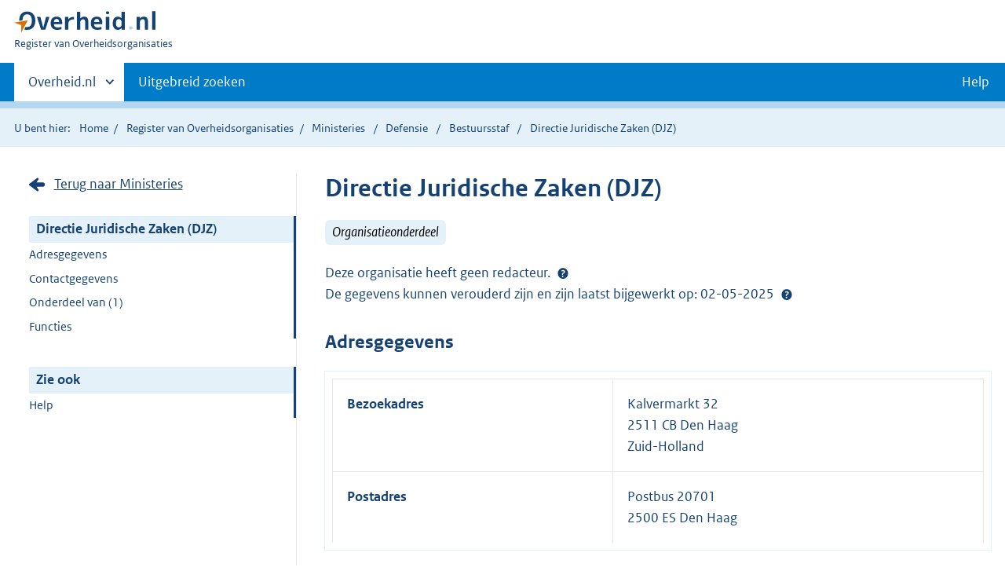

--- FILE ---
content_type: text/html;charset=UTF-8
request_url: https://organisaties.overheid.nl/5128/Directie_Juridische_Zaken_DJZ/
body_size: 7219
content:
<!DOCTYPE html>
<html lang="nl" prefix="og: https://ogp.me/ns#">
<head>
	
	<title>Contactgegevens Directie Juridische Zaken (DJZ) | Overheid.nl</title>
	<meta property="og:title" content="Contactgegevens Directie Juridische Zaken (DJZ) | Overheid.nl"/>
	<meta content="Register van Overheidsorganisaties" property="og:site_name"/>
	<meta
		content="Het Register van Overheidsorganisaties bevat de namen, adressen en andere contactgegevens van de Nederlandse overheidsorganisaties. Ook de persoonsgegevens van (voornamelijk) leidinggevende personen binnen de Nederlandse overheid zijn opgenomen."
		property="og:description"
	/>
	<meta property="og:url" content="https://organisaties.overheid.nl/5128/Directie_Juridische_Zaken_DJZ"/>
	<meta property="og:image" content="https://organisaties.overheid.nl/5128/Directie_Juridische_Zaken_DJZstatic/onl/images/Register_van_Overheidsorganisaties_1200x630.png"/>
	<meta content="article" property="og:type"/>
	<meta property="og:article:modified_time" content="2025-05-02T08:35:22Z"/>
	
	
		
		<meta charset="UTF-8">
		<meta content="IE=edge" http-equiv="X-UA-Compatible">
		<meta content="width=device-width,initial-scale=1" name="viewport">
		<script>
			document.documentElement.className = 'has-js';
		</script>

		<link rel="stylesheet" href="/static/onl/css/kpm/index.css" type="text/css">
		<link rel="stylesheet" href="/static/onl/css/main.css" title="complib main">
		<link rel="stylesheet" href="/static/onl/css/print.css">
		<link rel="stylesheet" href="/static/onl/css/rio.css">
		<link rel="shortcut icon" href="/static/onl/images/favicon.ico" type="image/vnd.microsoft.icon">

		
			<meta name="DCTERMS.identifier" content="https://organisaties.overheid.nl/5128/Directie_Juridische_Zaken_DJZ">
		
		<meta name="DCTERMS.title" content="Contactgegevens Directie Juridische Zaken (DJZ) | Overheid.nl">
		<meta content="overzichtspagina" name="DCTERMS.type">
		<meta
			content="Het Register van Overheidsorganisaties bevat de namen, adressen en andere contactgegevens van de Nederlandse overheidsorganisaties. Ook de persoonsgegevens van (voornamelijk) leidinggevende personen binnen de Nederlandse overheid zijn opgenomen."
			name="DCTERMS.description"
		>
		<meta content="nl-NL" name="DCTERMS.language">
		<meta content="Ministerie van Binnenlandse Zaken en Koninkrijksrelaties" name="DCTERMS.authority">
		<meta content="Ministerie van Binnenlandse Zaken en Koninkrijksrelaties" name="DCTERMS.creator">
		
			<meta name="DCTERMS.modified" title="XSD.dateTime" content="2025-05-02T08:35:22Z">
		
		
		<meta content="Nederland" name="DCTERMS.spatial">
		<meta content="CC0 1.0 Universal" name="DCTERMS.rights">
		
	

	
	

</head>

<body>

	
	
	
	
		<script>
			(function (window, document, dataLayerName, id) {
				window[dataLayerName] = window[dataLayerName] || [], window[dataLayerName].push({
					start: (new Date).getTime(),
					event: "stg.start"
				});
				var scripts = document.getElementsByTagName('script')[0], tags = document.createElement('script');

				function stgCreateCookie(a, b, c) {
					var d = "";
					if (c) {
						var e = new Date;
						e.setTime(e.getTime() + 24 * c * 60 * 60 * 1e3), d = "; expires=" + e.toUTCString()
					}
					document.cookie = a + "=" + b + d + "; path=/"
				}

				var isStgDebug = (window.location.href.match("stg_debug") || document.cookie.match("stg_debug")) && !window.location.href.match("stg_disable_debug");
				stgCreateCookie("stg_debug", isStgDebug ? 1 : "", isStgDebug ? 14 : -1);
				var qP = [];
				dataLayerName !== "dataLayer" && qP.push("data_layer_name=" + dataLayerName), isStgDebug && qP.push("stg_debug");
				var qPString = qP.length > 0 ? ("?" + qP.join("&")) : "";
				tags.async = !0, tags.src = "https://koop.piwik.pro/containers/" + id + ".js" + qPString, scripts.parentNode.insertBefore(tags, scripts);
				!function (a, n, i) {
					a[n] = a[n] || {};
					for (var c = 0; c < i.length; c++) !function (i) {
						a[n][i] = a[n][i] || {}, a[n][i].api = a[n][i].api || function () {
							var a = [].slice.call(arguments, 0);
							"string" == typeof a[0] && window[dataLayerName].push({
								event: n + "." + i + ":" + a[0],
								parameters: [].slice.call(arguments, 1)
							})
						}
					}(i[c])
				}(window, "ppms", ["tm", "cm"]);
			})(window, document, 'dataLayer', '1a96e6f9-01b9-4565-8580-046a1491ea57');
		</script>
	



<div class="skiplinks">
	<a href="#content">Direct naar de inhoud</a>
</div>
<header class="header">
	<div class="header__start">
		<div class="container">
			<button
				aria-controls="nav" aria-expanded="false" class="hidden-desktop button button--icon-hamburger"
				data-handler="toggle-nav" type="button"
			>Menu
			</button>
			<div class="logo ">
				<a href="https://www.overheid.nl/"><img
					alt="Logo Overheid.nl, ga naar de startpagina"
					height="28" src="/static/onl/images/logo.svg"
					width="180"
				></a>
				<p class="logo__you-are-here"><span class="visually-hidden">U bent nu hier: </span>
					<span>Register van Overheidsorganisaties</span>
				</p>
			</div>
		</div>
	</div>

	<nav class="header__nav header__nav--closed" id="nav">
		<h2 class="visually-hidden">Primaire navigatie</h2>
		<div class="container">
			<ul class="header__primary-nav list list--unstyled">
				<li class="hidden-mobile"><a
					data-decorator="init-toggle-other-sites" data-handler="toggle-other-sites"
					href="#other-sites"
				><span class="visually-hidden">Andere sites binnen </span>Overheid.nl</a>
				</li>
				
					<li><a class="" href="https://www.overheid.nl/zoeken/contactgegevens-overheden-uitgebreid/">Uitgebreid zoeken</a></li>
				
				<li><a class="button secondary" role="button" href="">Help</a></li>
			</ul>

			<a
				class="hidden-desktop" data-decorator="init-toggle-other-sites" data-handler="toggle-other-sites"
				href="#other-sites"
			><span class="visually-hidden">Andere sites binnen </span>Overheid.nl</a>
		</div>
	</nav>
</header>

<div class="header__more" id="other-sites">
	<div class="container columns">
		<div>
			<h2>Berichten over uw buurt</h2>
			<p>Zoals vergunningen, bouwplannen en lokale regelgeving.</p>
			<ul class="list list--linked">
				<li><a href="https://overheid.nl/berichten-over-uw-buurt/rondom-uw-woonadres">Rondom uw woonadres</a></li>
				<li><a href="https://overheid.nl/berichten-over-uw-buurt">Rondom een zelfgekozen adres</a></li>
			</ul>
		</div>
		<div>
			<h2>Dienstverlening</h2>
			<p>Zoals belastingen, uitkeringen en subsidies.</p>
			<ul class="list list--linked">
				<li><a href="https://www.overheid.nl/dienstverlening">Naar dienstverlening</a></li>
			</ul>
		</div>
		<div>
			<h2>Beleid &amp; regelgeving</h2>
			<p>Officiële publicaties van de overheid.</p>
			<ul class="list list--linked">
				<li><a href="https://www.overheid.nl/beleid-en-regelgeving">Naar beleid &amp; regelgeving</a></li>
			</ul>
		</div>
		<div>
			<h2>Contactgegevens overheden</h2>
			<p>Adressen en contactpersonen van overheidsorganisaties.</p>
			<ul class="list list--linked">
				<li><a href="/">Naar overheidsorganisaties</a></li>
			</ul>
		</div>
	</div>
</div>


	<div class="row row--page-opener">
		<div class="container">
			<div class="breadcrumb">
				
	<p>U bent hier:</p>
	<ol>
		<li><a href="https://www.overheid.nl/">Home</a></li>
		<li><a href="/">Register van Overheidsorganisaties</a></li>
		
			
			
				
				<li>
					<a
						href="/Ministeries"
					>Ministeries</a>
				</li>
				
			
		
		
			<li>
		
			<a href="/4958/Defensie/">
				Defensie
			</a>
		
	</li>
		
			<li>
		
			<a href="/4959/Bestuursstaf/">
				Bestuursstaf
			</a>
		
	</li>
		
		
			<li>Directie Juridische Zaken (DJZ)</li>
		
		
	</ol>

			</div>
		</div>
	</div>



<div data-decorator="init-scroll-chapter" role="main" class="container columns columns--sticky-sidebar row">
	<div
		class="columns--sticky-sidebar__sidebar" data-decorator="stick-sidebar add-mobile-foldability"
		data-roo-element="organisation-sidebar"
		id="toggleable-1"
	>
		<div>
			<p>
				
					<a
						class="icon--backlink"
						href="/Ministeries/"
					>Terug naar Ministeries</a>
				
			</p>
			<ul class="nav-sub">
				<li class="nav-sub__item is-active">
					<a aria-current="page" class="nav-sub__link is-active" href="#">
						
							Directie Juridische Zaken (DJZ)
						
						
						
		
			
		
	
					</a>
					<ul class="nav-sub__sub">
						
							
								
									<li class="nav-sub__sub-item"><a
										class="nav-sub__sub-link" href="#adresgegevens" data-roo-selector="nav-adresgegevens"
									>Adresgegevens</a></li>
								
							
						
						
						
							
								
									<li class="nav-sub__sub-item"><a
										class="nav-sub__sub-link" href="#contactgegevens" data-roo-selector="nav-contactgegevens"
									>Contactgegevens</a></li>
								
							
						
						
						
							
							
							
								<li class="nav-sub__sub-item">
									<a
										class="nav-sub__sub-link" href="#onderdeel-van" data-roo-selector="nav-onderdeel-van"
									>Onderdeel van (1)</a>
								</li>
							
							
							
							
							
						
						
							
						
						
						
						
							
						
						
							
						
						
							
								
							
						
						
							
								
									<li class="nav-sub__sub-item"><a
										class="nav-sub__sub-link" href="#functies-organisatie" data-roo-selector="nav-functies"
									>Functies</a></li>
								
							
						
						
						
							
								
									
								
							
							
							
							
							
							
							
							
							
							
							
								
							
							
							
						

						
							
								
									
								
								
							
							
						
					</ul>
				</li>
			</ul>
			<ul class="nav-sub">
				<li class="nav-sub__item is-active">
					<div aria-current="page" class="nav-sub__link is-active">Zie ook</div>
					<ul class="nav-sub__sub">
						
							
							
								<li class="nav-sub__sub-item">
									<a
										class="nav-sub__sub-link" href="https://www.overheid.nl/help/overheidsorganisaties"
									>Help</a>
								</li>
							
						
					</ul>
				</li>
			</ul>
		</div>
	</div>

	<div
		data-roo-element="organisation-content" role="main" class="content content--publication"
	>
		
		<h1 data-roo-element="element-naam-en-afkorting">
			
				Directie Juridische Zaken (DJZ)
			
			
			
		
			
		
	
		</h1>
		<p>
			
				
					<span class="label label--info label--large label--italic">Organisatieonderdeel</span>
				
			
			
		</p>
		

		
			<p data-roo-element="status-gegevens">
				
						<span data-roo-element="element-active-from-till">
							
		
			
				
				
					
				
			
			
		
	
						</span>
				
			</p>
		

		
			<p style="margin-bottom: 0px;" data-roo-element="status-gegevens">
				Deze organisatie heeft geen redacteur.

				<span class="tooltip" data-decorator="tooltip">
						<button
							aria-describedby="beheerder" aria-expanded="false" aria-label="Help?"
							class="tooltip__trigger"
							id="2"
						></button>
						<span
							class="tooltip__content" id="beheerder" role="tooltip"
						>Organisaties zijn zelf verantwoordelijk voor het beheer van de gegevens in het Register van Overheidsorganisaties.
 Voor de informatie op deze pagina is geen beheerder namens de organisatie.
</span>
					</span>
			</p>
		

		
			<p data-roo-element="status-gegevens">
				
					De gegevens kunnen verouderd zijn en zijn laatst bijgewerkt op: 02-05-2025
					<span class="tooltip " data-decorator="tooltip">
							<button
								aria-describedby="status" aria-expanded="false" aria-label="Help?"
								class="tooltip__trigger"
								id="1"
							>Help?</button>
							<span class="tooltip__content" id="status" role="tooltip">Op 19-08-2025 heeft de organisatie voor het laatst aangegeven dat de gegevens correct zijn. De organisatie is gevraagd om de gegevens te controleren. De laatste wijziging is op 02-05-2025 doorgevoerd.</span>
						</span>
					<br>
				
			</p>
			
		
		

		
			
				
					<section class="section-chapter js-scrollSection" id="adresgegevens">
						<h2>Adresgegevens</h2>
						<table class="table__data-overview">
							<div>
    
        <tr>
            <th scope="row">Bezoekadres</th>
            
		<td data-before="Adres">
			
			
			
			
			
				Kalvermarkt 32
				<br>
			
			
				
				
					
						2511 CB Den Haag
						<br>
					
				
			
			
				Zuid-Holland
				<br>
			
			
		</td>
	
        </tr>
    
        <tr>
            <th scope="row">Postadres</th>
            
		<td data-before="Adres">
			
			
			
				Postbus 20701
				<br>
			
			
			
			
				
				
					
						2500 ES Den Haag
						<br>
					
				
			
			
			
		</td>
	
        </tr>
    
    <tr>
        
    </tr>
</div>
						</table>
					</section>
				
			
			
				
					<section class="section-chapter js-scrollSection" id="contactgegevens">
						<h2>Contactgegevens</h2>
						<table class="table__data-overview">
							
		
			<tr>
				<th scope="row">Telefoon</th>
				<td data-before="Telefoon">
					
						
						(070) 318 67 67
						 (algemeen)
					
				</td>
			</tr>
		
		<tr>
			<th scope="row">Fax</th>
			<td data-before="Fax"></td>
		</tr>
		
		
		
		
		
	
						</table>
					</section>
				
			
			
				<div class="row">
					<div class="map">
						<div class="map__map">
							<div id="kmapp"></div>
						</div>
					</div>
				</div>
			
		

		
			
			
				<section
					class="section-chapter js-scrollSection" id="onderdeel-van" data-roo-element="element-onderdeel-van"
				>
					<h2>
						Onderdeel van
					</h2>
					<ul class="list--linked">
						<li>
		<a
			href="/4959/Bestuursstaf/"
		>
			Bestuursstaf
		</a>
	</li>
					</ul>
				</section>
			
			
			
			
			
		

		

		
			
		

		
			
		

		
			
		

		
			
		

		
			
				
			
		

		
			
				
					<section class="section-chapter js-scrollSection" id="functies-organisatie">
						<h2>Functies</h2>
						<table class="table__data-overview" data-roo-element="element-functies">
							
								<tr>
									<th scope="row">
										Directeur
									</th>
									<td data-before="Directeur">
										
											
												
													
		<a href="/30119184/MJ_Marnix_Alink_Mr/">
			M.J. (Marnix) Alink, Mr.
		</a>
		
	
												
												
											
										
									</td>
								</tr>
							
						</table>
					</section>
				
			
		

		
			
		
		
		
			
				
					
				
			
		
		
			
		
		
			
		
		
			
		
		
			
		
		
			
		
		
			
		
		
			

			
		

		
			

			

			

			
		

		
			

			
				<section
					class="section-chapter js-scrollSection" id="correctieformulier-other-types" data-roo-element="correctieformulier-other-types"
				>
					<h2>Correctie doorgeven</h2>
					<p>
						Klopt de informatie op deze pagina volgens u niet? Verbeteringen en aanvullingen kunt u doorgeven via het <a
						href="https://organisaties.overheid.nl/5128/correctie-formulier">correctieformulier</a>.
					</p>
				</section>
			
		
		
	
		<div
			class="form-conditionals__responds js-form-conditionals__responds" id="feedbackReaction"
			style="display:none"
		>
			<h2 class="form-conditionals__heading">Bedankt voor uw reactie</h2>
			<p>We gebruiken uw feedback ter verbetering van onze dienstverlening.</p>
		</div>
		<div class="form-conditionals" data-decorator="init-form-conditionals" id="feedbackForm" style="display:block">
			<form
				accept-charset="utf-8" id="feedbackform-1" method="post"
				action="/feedbackformpositive"
			>
				<fieldset
					class="form-conditionals__citem form-conditionals__citem js-form-conditionals__citem" id="citem-1"
				>
					<legend>Deel uw feedback</legend>
					
						<input name="organisatietype" type="hidden" value="Organisatieonderdeel">
					
					<div class="form-conditionals__container form-conditionals__container--flex">
						<p>Was dit de informatie die u zocht?</p>
						<div class="form__row">
							<button
								class="button-icon button-icon--thumb-up" data-linkedto="" data-triggerLastStep=""
								data-triggeresponds="false" id="send-feedback-1"
							>Ja
							</button>
							<button
								class="button-icon button-icon--thumb-down js-button-next" data-linkedto="2"
								data-triggerLastStep="true" data-triggeresponds="" id="click-feedback-2"
							>Nee
							</button>
						</div>
					</div>
					<div class="form__row hidden-desktop hidden-mobile">
						<textarea name="goalkeeper" placeholder="Wat is 1+1?"></textarea>
					</div>
				</fieldset>
			</form>
			<form
				accept-charset="utf-8" id="feedbackform-2" method="post"
				action="/feedbackformnegative"
			>
				<fieldset
					class="form-conditionals__citem form-conditionals__citem js-form-conditionals__citem" id="citem-2"
				>
					<legend>Waar bent u precies naar op zoek?</legend>
					
						<input name="organisatietype" type="hidden" value="Organisatieonderdeel">
					
					<p>Wat kunnen wij verbeteren?</p>
					<div class="form__row">
						<textarea
							name="feedback"
							placeholder="Beschrijf de verbeterpunten. Voeg geen persoonsgegevens toe. U ontvangt géén reactie op uw feedback."
						></textarea>
					</div>
					<div class="form__row hidden-desktop hidden-mobile">
						<textarea name="goalkeeper" placeholder="Wat is 1+1?"></textarea>
					</div>
				</fieldset>
				<div class="js-form-conditionals__submitcontainer" hidden>
					<button class="button button--primary" id="send-feedback-2" type="submit">Verstuur feedback</button>
				</div>
			</form>
		</div>
	

	</div>
</div>
<div class="container" id="content" role="main"></div>

<div class="footer row--footer" role="contentinfo">
	<div class="container columns">
		<div>
			<ul class="list list--linked">
				<li class="first"><a href="https://www.overheid.nl/over-deze-site">Over deze website</a></li>
				<li class=""><a href="https://www.overheid.nl/contact">Contact</a></li>
				<li class=""><a href="https://www.overheid.nl/english">English</a></li>
				<li class=""><a href="https://www.overheid.nl/help">Help</a></li>
				<li class="last"><a href="https://www.overheid.nl/help/zoeken">Zoeken</a></li>
			</ul>
		</div>
		<div>
			<ul class="list list--linked">
				<li class="first"><a href="https://www.overheid.nl/informatie-hergebruiken">Informatie hergebruiken</a>
				</li>
				<li class=""><a href="https://www.overheid.nl/privacy-statement">Privacy en cookies</a></li>
				<li class=""><a href="https://www.overheid.nl/toegankelijkheid">Toegankelijkheid</a></li>
				<li class="last"><a href="https://www.overheid.nl/sitemap">Sitemap</a></li>
			</ul>
		</div>
		<div>
			<ul class="list list--linked">
				<li class="first"><a href="https://data.overheid.nl/" rel="external">Open data</a></li>
				<li class=""><a href="https://linkeddata.overheid.nl" rel="external">Linked Data Overheid</a></li>
				<li class="last"><a href="https://puc.overheid.nl/" rel="external">PUC Open Data</a></li>
			</ul>
		</div>
		<div>
			<ul class="list--linked">
				<li class="first"><a href="https://mijn.overheid.nl/" rel="external">MijnOverheid.nl</a></li>
				<li><a href="https://www.rijksoverheid.nl/">Rijksoverheid.nl</a></li>
				<li><a href="https://ondernemersplein.kvk.nl/">Ondernemersplein</a></li>
				<li class="last"><a href="https://www.werkenbijdeoverheid.nl/">Werkenbijdeoverheid.nl</a></li>
			</ul>
		</div>
	</div>
</div>

<script src="/static/onl/js/main.js"></script>

	<script src="/static/onl/js/kpm/env.js" type="text/javascript"></script>
	<script src="/static/onl/js/kpm/index.js" type="text/javascript"></script>
	
	<script>
		var kpmLocations = {"center":{"highlight":false,"type":"auto"},"locations":[{"type":"adres","geometry":"POINT(81599.895 454996.046)","geometry_type":"WKT","straatnaam":"Kalvermarkt","huisnummer":"32","postcode":"2511 CB","woonplaatsnaam":"Den Haag","title":"Kalvermarkt 32, 2511 CB Den Haag","omschrijving":"Bezoekadres Directie Juridische Zaken (DJZ)"}]};
		var baseUrl = "https:\/\/organisaties.overheid.nl\/api\/v1\/regioatlas\/union-wkt";
		var gemeenteLaagTonen = false; // boolean from the model
		var entiteitLocations = kpmLocations["locations"];
		var entiteitCenter = kpmLocations["center"];

		var customLookupApis = [{url: baseUrl + '/regio', type: 'regio' }];
		if (gemeenteLaagTonen) {
			customLookupApis.push({url: baseUrl + '/gemeente', type: 'gemeente'});
		}

		var openKaartPrikModule = function () {
			kaartprikmodule.bootstrapKpm({
				debug: false,
				mount_element: document.getElementById("kmapp"),
				locations: entiteitLocations,
				options: {
					customLookupApis: customLookupApis,
					allow_hover: true,
					allow_click: true,
					ctrl_zoom: true,
					mode: "geoview",
					class: "kaartprikmodule-overlay",
					location_types: ["provincie", "gemeente", "waterschap", "adres", "punt"],
					center: entiteitCenter,
					controls: ["base-layer", "center", "fullscreen", "zoom", "print"],
					layers: {
						bgtachtergrondkaart: {enabled: false}
					},
					minzoom: 7,
					maxzoom: 19,
					nonce: "default-src 'self' *.s15m.nl;"
				}
			});
		};

		// fire the map initialisation when the whole page has finished loading
		window.addEventListener('load', openKaartPrikModule);

	</script>


	<script async defer src="/static/onl/js/feedback-entiteit.js" type="text/javascript"></script>

</body>

</html>


--- FILE ---
content_type: image/svg+xml
request_url: https://organisaties.overheid.nl/static/onl/images/icon-hamburger.svg
body_size: 67
content:
<svg aria-hidden="true" focusable="false" role="img" width="25" height="17" xmlns="http://www.w3.org/2000/svg"><path d="M2.36 1.5h20.835M2.36 8.5h20.835m-20.835 7h20.835" stroke-width="3" stroke="#000" fill="none" stroke-linecap="square"/></svg>
